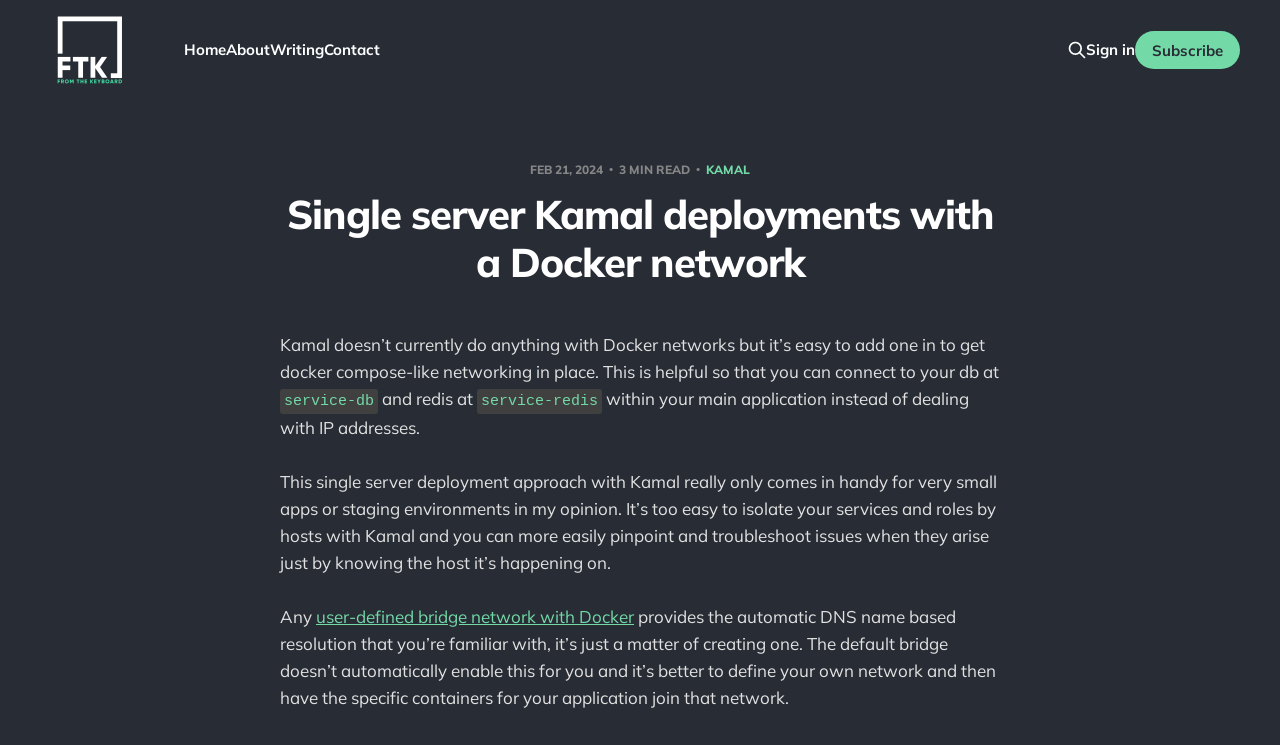

--- FILE ---
content_type: text/html; charset=utf-8
request_url: https://www.fromthekeyboard.com/single-server-kamal-deployments-with-a-docker-network/
body_size: 6684
content:
<!DOCTYPE html>
<html class="theme-dark" lang="en">

<head>
    <meta charset="utf-8">
    <meta name="viewport" content="width=device-width, initial-scale=1">
    <title>Single server Kamal deployments with a Docker network</title>
    <link rel="stylesheet" href="https://www.fromthekeyboard.com/assets/built/screen.css?v=76bde0e57f">

    <link rel="shortcut icon" href="https://from-the-keyboard.ghost.io/content/images/2024/02/FTK-copy-2.gif" type="image/jpeg">
    <link rel="apple-touch-icon" href="https://from-the-keyboard.ghost.io/content/images/2024/02/FTK-copy-2.gif" type="image/jpeg">

    <link rel="icon" href="https://www.fromthekeyboard.com/content/images/size/w256h256/2024/02/ZTd-c6KN_400x400-1.jpeg" type="image/jpeg">
    <link rel="canonical" href="https://www.fromthekeyboard.com/single-server-kamal-deployments-with-a-docker-network/">
    <meta name="referrer" content="no-referrer-when-downgrade">
    
    <meta property="og:site_name" content="From The Keyboard">
    <meta property="og:type" content="article">
    <meta property="og:title" content="Single server Kamal deployments with a Docker network">
    <meta property="og:description" content="Kamal doesn’t currently do anything with Docker networks but it’s easy to add one in to get docker compose-like networking in place. This is helpful so that you can connect to your db at service-db and redis at service-redis within your main application instead of dealing with IP">
    <meta property="og:url" content="https://www.fromthekeyboard.com/single-server-kamal-deployments-with-a-docker-network/">
    <meta property="article:published_time" content="2024-02-21T21:45:43.000Z">
    <meta property="article:modified_time" content="2024-02-25T19:27:56.000Z">
    <meta property="article:tag" content="kamal">
    
    <meta property="article:publisher" content="https://www.facebook.com/ghost">
    <meta name="twitter:card" content="summary">
    <meta name="twitter:title" content="Single server Kamal deployments with a Docker network">
    <meta name="twitter:description" content="Kamal doesn’t currently do anything with Docker networks but it’s easy to add one in to get docker compose-like networking in place. This is helpful so that you can connect to your db at service-db and redis at service-redis within your main application instead of dealing with IP">
    <meta name="twitter:url" content="https://www.fromthekeyboard.com/single-server-kamal-deployments-with-a-docker-network/">
    <meta name="twitter:label1" content="Written by">
    <meta name="twitter:data1" content="Nick Hammond">
    <meta name="twitter:label2" content="Filed under">
    <meta name="twitter:data2" content="kamal">
    <meta name="twitter:site" content="@ghost">
    
    <script type="application/ld+json">
{
    "@context": "https://schema.org",
    "@type": "Article",
    "publisher": {
        "@type": "Organization",
        "name": "From The Keyboard",
        "url": "https://www.fromthekeyboard.com/",
        "logo": {
            "@type": "ImageObject",
            "url": "https://www.fromthekeyboard.com/content/images/2024/02/FTK-3.png"
        }
    },
    "author": {
        "@type": "Person",
        "name": "Nick Hammond",
        "image": {
            "@type": "ImageObject",
            "url": "https://www.fromthekeyboard.com/content/images/2024/02/ZTd-c6KN_400x400.jpeg",
            "width": 400,
            "height": 400
        },
        "url": "https://www.fromthekeyboard.com/author/nick/",
        "sameAs": []
    },
    "headline": "Single server Kamal deployments with a Docker network",
    "url": "https://www.fromthekeyboard.com/single-server-kamal-deployments-with-a-docker-network/",
    "datePublished": "2024-02-21T21:45:43.000Z",
    "dateModified": "2024-02-25T19:27:56.000Z",
    "keywords": "kamal",
    "description": "Kamal doesn’t currently do anything with Docker networks but it’s easy to add one in to get docker compose-like networking in place. This is helpful so that you can connect to your db at service-db and redis at service-redis within your main application instead of dealing with IP addresses.\n\nThis single server deployment approach with Kamal really only comes in handy for very small apps or staging environments in my opinion. It’s too easy to isolate your services and roles by hosts with Kamal an",
    "mainEntityOfPage": "https://www.fromthekeyboard.com/single-server-kamal-deployments-with-a-docker-network/"
}
    </script>

    <meta name="generator" content="Ghost 6.9">
    <link rel="alternate" type="application/rss+xml" title="From The Keyboard" href="https://www.fromthekeyboard.com/rss/">
    <script defer src="https://cdn.jsdelivr.net/ghost/portal@~2.56/umd/portal.min.js" data-i18n="true" data-ghost="https://www.fromthekeyboard.com/" data-key="528a41061448b8aade92aaea49" data-api="https://from-the-keyboard.ghost.io/ghost/api/content/" data-locale="en" crossorigin="anonymous"></script><style id="gh-members-styles">.gh-post-upgrade-cta-content,
.gh-post-upgrade-cta {
    display: flex;
    flex-direction: column;
    align-items: center;
    font-family: -apple-system, BlinkMacSystemFont, 'Segoe UI', Roboto, Oxygen, Ubuntu, Cantarell, 'Open Sans', 'Helvetica Neue', sans-serif;
    text-align: center;
    width: 100%;
    color: #ffffff;
    font-size: 16px;
}

.gh-post-upgrade-cta-content {
    border-radius: 8px;
    padding: 40px 4vw;
}

.gh-post-upgrade-cta h2 {
    color: #ffffff;
    font-size: 28px;
    letter-spacing: -0.2px;
    margin: 0;
    padding: 0;
}

.gh-post-upgrade-cta p {
    margin: 20px 0 0;
    padding: 0;
}

.gh-post-upgrade-cta small {
    font-size: 16px;
    letter-spacing: -0.2px;
}

.gh-post-upgrade-cta a {
    color: #ffffff;
    cursor: pointer;
    font-weight: 500;
    box-shadow: none;
    text-decoration: underline;
}

.gh-post-upgrade-cta a:hover {
    color: #ffffff;
    opacity: 0.8;
    box-shadow: none;
    text-decoration: underline;
}

.gh-post-upgrade-cta a.gh-btn {
    display: block;
    background: #ffffff;
    text-decoration: none;
    margin: 28px 0 0;
    padding: 8px 18px;
    border-radius: 4px;
    font-size: 16px;
    font-weight: 600;
}

.gh-post-upgrade-cta a.gh-btn:hover {
    opacity: 0.92;
}</style>
    <script defer src="https://cdn.jsdelivr.net/ghost/sodo-search@~1.8/umd/sodo-search.min.js" data-key="528a41061448b8aade92aaea49" data-styles="https://cdn.jsdelivr.net/ghost/sodo-search@~1.8/umd/main.css" data-sodo-search="https://from-the-keyboard.ghost.io/" data-locale="en" crossorigin="anonymous"></script>
    
    <link href="https://www.fromthekeyboard.com/webmentions/receive/" rel="webmention">
    <script defer src="/public/cards.min.js?v=76bde0e57f"></script>
    <link rel="stylesheet" type="text/css" href="/public/cards.min.css?v=76bde0e57f">
    <script defer src="/public/member-attribution.min.js?v=76bde0e57f"></script>
    <script defer src="/public/ghost-stats.min.js?v=76bde0e57f" data-stringify-payload="false" data-datasource="analytics_events" data-storage="localStorage" data-host="https://www.fromthekeyboard.com/.ghost/analytics/api/v1/page_hit"  tb_site_uuid="c0537bc9-4d1e-4e9b-b49c-b51bd461bf4b" tb_post_uuid="ba630f4b-9542-4350-8810-4928b01c431d" tb_post_type="post" tb_member_uuid="undefined" tb_member_status="undefined"></script><style>:root {--ghost-accent-color: #73D9A7;}</style>
    <!-- Privacy-friendly analytics by Plausible -->
<script async src="https://plausible.io/js/pa-f0eZQ_fyiP45SvlXhceF-.js"></script>
<script>
  window.plausible=window.plausible||function(){(plausible.q=plausible.q||[]).push(arguments)},plausible.init=plausible.init||function(i){plausible.o=i||{}};
  plausible.init()
</script>

<link rel="stylesheet" href="https://cdnjs.cloudflare.com/ajax/libs/prism/9000.0.1/themes/prism-tomorrow.min.css">

<style>
  :not(pre)>code {
    background-color: #404040;
  }

  pre, pre > code {
    background-color: transparent;
    overflow-x: auto;
  }

  .gh-head-logo img {
    left: -30px;
  }
  
  .gh-head-logo img {
    max-height: 80px;
  }
  .cover-icon-image {
    border-radius: 5px;
  }
</style>
</head>

<body class='post-template tag-kamal is-head-left-logo'>
<div class="site">

    <header id="gh-head" class="gh-head gh-outer">
        <div class="gh-head-inner gh-inner">
            <div class="gh-head-brand">
                <div class="gh-head-brand-wrapper">
                    <a class="gh-head-logo" href="https://www.fromthekeyboard.com">
                            <img src="https://www.fromthekeyboard.com/content/images/2024/02/FTK-3.png" alt="From The Keyboard">
                                <img src="/content/images/2024/02/FTK.png" alt="From The Keyboard">
                    </a>
                </div>
                <button class="gh-search gh-icon-btn" aria-label="Search this site" data-ghost-search><svg xmlns="http://www.w3.org/2000/svg" fill="none" viewBox="0 0 24 24" stroke="currentColor" stroke-width="2" width="20" height="20"><path stroke-linecap="round" stroke-linejoin="round" d="M21 21l-6-6m2-5a7 7 0 11-14 0 7 7 0 0114 0z"></path></svg></button>
                <button class="gh-burger"></button>
            </div>

            <nav class="gh-head-menu">
                <ul class="nav">
    <li class="nav-home"><a href="https://www.fromthekeyboard.com/">Home</a></li>
    <li class="nav-about"><a href="https://www.fromthekeyboard.com/about/">About</a></li>
    <li class="nav-writing"><a href="https://www.fromthekeyboard.com/author/nick/">Writing</a></li>
    <li class="nav-contact"><a href="mailto:nick@fromthekeyboard.com">Contact</a></li>
</ul>

            </nav>

            <div class="gh-head-actions">
                    <button class="gh-search gh-icon-btn" aria-label="Search this site" data-ghost-search><svg xmlns="http://www.w3.org/2000/svg" fill="none" viewBox="0 0 24 24" stroke="currentColor" stroke-width="2" width="20" height="20"><path stroke-linecap="round" stroke-linejoin="round" d="M21 21l-6-6m2-5a7 7 0 11-14 0 7 7 0 0114 0z"></path></svg></button>
                    <div class="gh-head-members">
                                <a class="gh-head-link" href="#/portal/signin" data-portal="signin">Sign in</a>
                                <a class="gh-head-btn gh-btn gh-primary-btn" href="#/portal/signup" data-portal="signup">Subscribe</a>
                    </div>
            </div>
        </div>
    </header>


    <div class="site-content">
        
<main class="site-main">

        <article class="single post tag-kamal no-image">

        <header class="single-header gh-canvas">
            <div class="single-meta">
                <span class="single-meta-item single-meta-date">
                    <time datetime="2024-02-21">
                        Feb 21, 2024
                    </time>
                </span>
                    <span class="single-meta-item single-meta-length">
                        3 min read
                    </span>
                    <span class="single-meta-item single-meta-tag">
                        <a class="post-tag post-tag-kamal" href="/tag/kamal/">
                            kamal
                        </a>
                    </span>
            </div>

            <h1 class="single-title">Single server Kamal deployments with a Docker network</h1>


        </header>

    <div class="single-content gh-content gh-canvas">
        <p>Kamal doesn’t currently do anything with Docker networks but it’s easy to add one in to get docker compose-like networking in place. This is helpful so that you can connect to your db at <code>service-db</code> and redis at <code>service-redis</code> within your main application instead of dealing with IP addresses.</p><p>This single server deployment approach with Kamal really only comes in handy for very small apps or staging environments in my opinion.  It’s too easy to isolate your services and roles by hosts with Kamal and you can more easily pinpoint and troubleshoot issues when they arise just by knowing the host it’s happening on. </p><p>Any <a href="https://docs.docker.com/network/drivers/bridge/?ref=fromthekeyboard.com#differences-between-user-defined-bridges-and-the-default-bridge">user-defined bridge network with Docker</a> provides the automatic DNS name based resolution that you’re familiar with, it’s just a matter of creating one. The default bridge doesn’t automatically enable this for you and it’s better to define your own network and then have the specific containers for your application join that network.</p><div class="kg-card kg-callout-card kg-callout-card-red"><div class="kg-callout-emoji">💡</div><div class="kg-callout-text">Creating this new network is going to open up any ports that you map to the outside world. <b><strong style="white-space: pre-wrap;">You’ll need to add firewall rules to your server</strong></b> in order to protect access to these ports.</div></div><p>To get this going with Kamal you’ll first need to create the new Docker network on your server and name it after your service.</p><pre><code class="language-bash">docker network create -d bridge hey
</code></pre><p>Now that you have your new network created the next step will depend on if you’ve already booted your accessory that you’d like to connect to. We’ll work on our db accessory for this.</p><p>Say we have a MySQL-based db accessory like so:</p><pre><code class="language-yaml">accessories:
  db:
    image: mysql:8.0
    host: 123.456.789.0
    port: 3306
    env:
      clear:
        MYSQL_DATABASE: 'hey_production'
        MYSQL_ROOT_HOST: '%'
      secret:
        - MYSQL_ROOT_PASSWORD
</code></pre><p>If we haven’t booted it yet, it’s just a matter of adding a network setting within the options for the accessory and then we can boot it with <code>kamal accessory boot db</code></p><pre><code class="language-yaml">accessories:
  db:
    image: mysql:8.0
    host: 123.456.789.0
    port: 3306
    env:
      clear:
        MYSQL_DATABASE: 'hey_production'
        MYSQL_ROOT_HOST: '%'
      secret:
        - MYSQL_ROOT_PASSWORD
     # These two lines
     options:
       network: hey

</code></pre><p>If you have booted your accessory, you have two options.</p><ol><li>Use <code>kamal accessory reboot db</code> to reboot the accessory, this will result in a short downtime while Kamal stops and starts the container.</li><li>Hop onto your server and just tell the running db container to join the network via Docker with <code>docker network connect hey hey-db</code>. Kamal names our accessories based off of the service name so <code>#{service}-#{accessory}</code>. While you’re on the server go ahead and run <code>docker network inspect hey</code> and you should see your db accessory container in the list of <code>Containers</code>.</li></ol><p>Now that you have one of your accessories connected to the bridge network you can update the configuration for your application to utilize <code>hey-db</code> as the host for connecting to the database. I typically use a <code>DATABASE_URL</code> in either Rails credentials or in my <em>.env.production</em> file.</p><pre><code class="language-yaml">database_url: mysql2://root:secretpw@hey-db:3306/hey_production
</code></pre><p>Once that’s in place you just need to add the same options to any roles that need to be on the same network to reach the database as well as traefik. </p><p>First, go ahead and add the network to traefik and reboot traefik so it joins the new network.</p><pre><code class="language-yaml">traefik:
  options:
    network: hey

</code></pre><p>Then we can go ahead and add the network to our web role.</p><pre><code class="language-yaml">servers:
  web:
    hosts:
      - 123.456.789.0
    options:
      network: hey</code></pre><p>With that in place you can now test out a deploy and you should start seeing a new option passed to the <code>docker run</code> lines in the Kamal output that mentions <code>--network hey</code>.</p><p>Once that deploy is complete, ensure that you can’t see the MySQL port open on your server now with a quick nmap port scan, you can also use telnet for this.</p><pre><code class="language-bash"> nmap -p 3306 123.456.789.0
</code></pre><p>You should see “filtered” within the output, if not go tighten up your firewall.</p><pre><code class="language-bash">PORT     STATE    SERVICE
3306/tcp filtered mysql
</code></pre><p>If it’s open it’ll say open in the nmap output.</p><pre><code class="language-bash">PORT     STATE    SERVICE
3306/tcp open     mysql
</code></pre><p>From there you can repeat for redis and any other backing services that you need. Kamal might change how this functions in the future and it’s really meant for multi-host deployments but for small apps and staging environments, it’s pretty nice to be able to do this.</p><div class="kg-card kg-callout-card kg-callout-card-blue"><div class="kg-callout-emoji">💡</div><div class="kg-callout-text">Need help migrating to Kamal? Let's <a href="https://calendly.com/nickftk/kamal?ref=fromthekeyboard.com" rel="noreferrer">hop on an intro call</a> to get you going.</div></div>
    </div>

    <div class="gh-canvas">
    <footer class="single-footer">

        <div class="single-footer-left">
            <div class="navigation navigation-previous">
                <a class="navigation-link" href="/how-kamal-runs-your-migrations/" aria-label="Previous post">
                    <svg xmlns="http://www.w3.org/2000/svg" viewBox="0 0 32 32" fill="currentColor" class="icon navigation-icon">
    <path d="M26.667 14.667v2.667h-16L18 24.667l-1.893 1.893L5.547 16l10.56-10.56L18 7.333l-7.333 7.333h16z"></path>
</svg>                </a>
            </div>
        </div>

        <div class="single-footer-middle">
            <div class="single-footer-top">
                <h3 class="single-footer-title">Published by:</h3>
                <div class="author-list">
                    <div class="author-image-placeholder u-placeholder square">
                        <a href="/author/nick/" title="Nick Hammond">
                            <img class="author-image u-object-fit" src="/content/images/size/w150/2024/02/ZTd-c6KN_400x400.jpeg" alt="Nick Hammond" loading="lazy">
                        </a>
                    </div>
                </div>
            </div>
        </div>

        <div class="single-footer-right">
            <div class="navigation navigation-next">
                <a class="navigation-link" href="/using-aws-instance-connect-and-session-manager-for-simpler-kamal-ssh-access/" aria-label="Next post">
                    <svg xmlns="http://www.w3.org/2000/svg" viewBox="0 0 32 32" fill="currentColor" class="icon navigation-icon">
    <path d="M5.333 14.667v2.667h16L14 24.667l1.893 1.893L26.453 16 15.893 5.44 14 7.333l7.333 7.333h-16z"></path>
</svg>                </a>
            </div>
        </div>

    </footer>
    </div>

</article>
            <section class="related-wrapper gh-canvas">
        <h3 class="related-title">You might also like...</h3>
        <div class="related-feed">
                <article class="feed public post no-image">

    <div class="feed-calendar">
        <div class="feed-calendar-month">
            Oct
        </div>
        <div class="feed-calendar-day">
            09
        </div>
    </div>

    <h2 class="feed-title">The next phase of Shipyrd, desktop</h2>

    <div class="feed-right">
        <svg xmlns="http://www.w3.org/2000/svg" viewBox="0 0 32 32" fill="currentColor" class="icon icon-star">
    <path d="M16 23.027L24.24 28l-2.187-9.373 7.28-6.307-9.587-.827-3.747-8.827-3.747 8.827-9.587.827 7.267 6.307L7.759 28l8.24-4.973z"></path>
</svg>        <div class="feed-length">
            2 min read
        </div>
    </div>

    <svg xmlns="http://www.w3.org/2000/svg" viewBox="0 0 32 32" fill="currentColor" class="icon feed-icon">
    <path d="M11.453 22.107L17.56 16l-6.107-6.12L13.333 8l8 8-8 8-1.88-1.893z"></path>
</svg>
    <a class="u-permalink" href="/the-next-phase-of-shipyrd-desktop/" aria-label="The next phase of Shipyrd, desktop"></a>

</article>                <article class="feed public post no-image">

    <div class="feed-calendar">
        <div class="feed-calendar-month">
            Jun
        </div>
        <div class="feed-calendar-day">
            20
        </div>
    </div>

    <h2 class="feed-title">Dockerfile vs. Buildpacks with Rails 8 and Kamal</h2>

    <div class="feed-right">
        <svg xmlns="http://www.w3.org/2000/svg" viewBox="0 0 32 32" fill="currentColor" class="icon icon-star">
    <path d="M16 23.027L24.24 28l-2.187-9.373 7.28-6.307-9.587-.827-3.747-8.827-3.747 8.827-9.587.827 7.267 6.307L7.759 28l8.24-4.973z"></path>
</svg>        <div class="feed-length">
            5 min read
        </div>
    </div>

    <svg xmlns="http://www.w3.org/2000/svg" viewBox="0 0 32 32" fill="currentColor" class="icon feed-icon">
    <path d="M11.453 22.107L17.56 16l-6.107-6.12L13.333 8l8 8-8 8-1.88-1.893z"></path>
</svg>
    <a class="u-permalink" href="/dockerfile-vs-buildpacks-with-rails-8-and-kamal/" aria-label="Dockerfile vs. Buildpacks with Rails 8 and Kamal"></a>

</article>                <article class="feed public post no-image">

    <div class="feed-calendar">
        <div class="feed-calendar-month">
            May
        </div>
        <div class="feed-calendar-day">
            11
        </div>
    </div>

    <h2 class="feed-title">Putting your app in maintenance mode with Kamal</h2>

    <div class="feed-right">
        <svg xmlns="http://www.w3.org/2000/svg" viewBox="0 0 32 32" fill="currentColor" class="icon icon-star">
    <path d="M16 23.027L24.24 28l-2.187-9.373 7.28-6.307-9.587-.827-3.747-8.827-3.747 8.827-9.587.827 7.267 6.307L7.759 28l8.24-4.973z"></path>
</svg>        <div class="feed-length">
            6 min read
        </div>
    </div>

    <svg xmlns="http://www.w3.org/2000/svg" viewBox="0 0 32 32" fill="currentColor" class="icon feed-icon">
    <path d="M11.453 22.107L17.56 16l-6.107-6.12L13.333 8l8 8-8 8-1.88-1.893z"></path>
</svg>
    <a class="u-permalink" href="/putting-your-app-in-maintenance-mode-with-kamal/" aria-label="Putting your app in maintenance mode with Kamal"></a>

</article>                <article class="feed public post no-image">

    <div class="feed-calendar">
        <div class="feed-calendar-month">
            May
        </div>
        <div class="feed-calendar-day">
            10
        </div>
    </div>

    <h2 class="feed-title">Using Kamal to deploy Shipyrd and also update Shipyrd</h2>

    <div class="feed-right">
        <svg xmlns="http://www.w3.org/2000/svg" viewBox="0 0 32 32" fill="currentColor" class="icon icon-star">
    <path d="M16 23.027L24.24 28l-2.187-9.373 7.28-6.307-9.587-.827-3.747-8.827-3.747 8.827-9.587.827 7.267 6.307L7.759 28l8.24-4.973z"></path>
</svg>        <div class="feed-length">
            3 min read
        </div>
    </div>

    <svg xmlns="http://www.w3.org/2000/svg" viewBox="0 0 32 32" fill="currentColor" class="icon feed-icon">
    <path d="M11.453 22.107L17.56 16l-6.107-6.12L13.333 8l8 8-8 8-1.88-1.893z"></path>
</svg>
    <a class="u-permalink" href="/using-kamal-to-deploy-shipyrd-and-also-update-shipyrd/" aria-label="Using Kamal to deploy Shipyrd and also update Shipyrd"></a>

</article>                <article class="feed public post no-image">

    <div class="feed-calendar">
        <div class="feed-calendar-month">
            Jan
        </div>
        <div class="feed-calendar-day">
            23
        </div>
    </div>

    <h2 class="feed-title">Hosting multiple Postgres databases with Kamal</h2>

    <div class="feed-right">
        <svg xmlns="http://www.w3.org/2000/svg" viewBox="0 0 32 32" fill="currentColor" class="icon icon-star">
    <path d="M16 23.027L24.24 28l-2.187-9.373 7.28-6.307-9.587-.827-3.747-8.827-3.747 8.827-9.587.827 7.267 6.307L7.759 28l8.24-4.973z"></path>
</svg>        <div class="feed-length">
            5 min read
        </div>
    </div>

    <svg xmlns="http://www.w3.org/2000/svg" viewBox="0 0 32 32" fill="currentColor" class="icon feed-icon">
    <path d="M11.453 22.107L17.56 16l-6.107-6.12L13.333 8l8 8-8 8-1.88-1.893z"></path>
</svg>
    <a class="u-permalink" href="/hosting-multiple-postgres-databases-with-kamal/" aria-label="Hosting multiple Postgres databases with Kamal"></a>

</article>        </div>
    </section>

        
</main>
    </div>

    <footer class="gh-foot gh-outer">
        <div class="gh-foot-inner gh-inner">
            <div class="gh-copyright">
                From The Keyboard © 2025
            </div>
                <nav class="gh-foot-menu">
                    <ul class="nav">
    <li class="nav-sign-up"><a href="#/portal/">Sign up</a></li>
    <li class="nav-about"><a href="https://www.fromthekeyboard.com/about/">About</a></li>
    <li class="nav-contact"><a href="mailto:nick@fromthekeyboard.com">Contact</a></li>
    <li class="nav-buy-me-a-coffee"><a href="https://www.fromthekeyboard.com/">Buy Me a Coffee</a></li>
</ul>

                </nav>
            <div class="gh-powered-by">
                <a href="https://ghost.org/" target="_blank" rel="noopener">Powered by Ghost</a>
            </div>
        </div>
    </footer>

</div>

    <div class="pswp" tabindex="-1" role="dialog" aria-hidden="true">
    <div class="pswp__bg"></div>

    <div class="pswp__scroll-wrap">
        <div class="pswp__container">
            <div class="pswp__item"></div>
            <div class="pswp__item"></div>
            <div class="pswp__item"></div>
        </div>

        <div class="pswp__ui pswp__ui--hidden">
            <div class="pswp__top-bar">
                <div class="pswp__counter"></div>

                <button class="pswp__button pswp__button--close" title="Close (Esc)"></button>
                <button class="pswp__button pswp__button--share" title="Share"></button>
                <button class="pswp__button pswp__button--fs" title="Toggle fullscreen"></button>
                <button class="pswp__button pswp__button--zoom" title="Zoom in/out"></button>

                <div class="pswp__preloader">
                    <div class="pswp__preloader__icn">
                        <div class="pswp__preloader__cut">
                            <div class="pswp__preloader__donut"></div>
                        </div>
                    </div>
                </div>
            </div>

            <div class="pswp__share-modal pswp__share-modal--hidden pswp__single-tap">
                <div class="pswp__share-tooltip"></div>
            </div>

            <button class="pswp__button pswp__button--arrow--left" title="Previous (arrow left)"></button>
            <button class="pswp__button pswp__button--arrow--right" title="Next (arrow right)"></button>

            <div class="pswp__caption">
                <div class="pswp__caption__center"></div>
            </div>
        </div>
    </div>
</div>
<script
    src="https://code.jquery.com/jquery-3.5.1.min.js"
    integrity="sha256-9/aliU8dGd2tb6OSsuzixeV4y/faTqgFtohetphbbj0="
    crossorigin="anonymous">
</script>
<script src='https://www.fromthekeyboard.com/assets/built/main.min.js?v=76bde0e57f'></script>

<script src="https://cdn.jsdelivr.net/npm/prismjs@1.29.0/prism.min.js"></script>
<script src="https://cdn.jsdelivr.net/npm/prismjs@1.29.0/plugins/autoloader/prism-autoloader.min.js"></script>

</body>
</html>